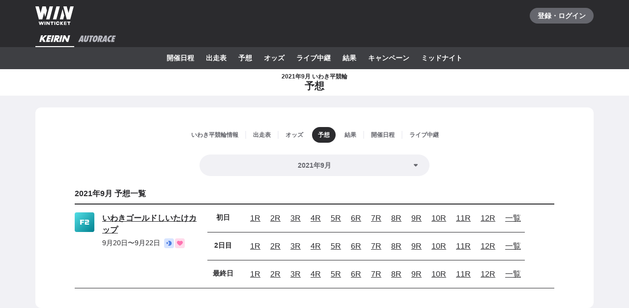

--- FILE ---
content_type: text/javascript
request_url: https://www.winticket.jp/assets/128fb5/chunk.18bc3b221f57ebea.min.js
body_size: 3132
content:
"use strict";(self.__LOADABLE_LOADED_CHUNKS__=self.__LOADABLE_LOADED_CHUNKS__||[]).push([["26171"],{63028:function(e,t,n){n.d(t,{H:()=>P}),n("56062"),n("44087");var r=n("55210"),o=n("76409"),i=n("94805"),a=n("83563"),c=/*#__PURE__*/n.n(a),l=n("77062"),u=n("1082"),s=n("71079"),d=n("72372"),f=n("88042"),p=n("73992"),h=n("52190"),b=(0,o.createContext)(null),g={light:{background:"transparent",angle:"rgba(255, 255, 255, 1) 80%, rgba(255, 255, 255, 0)",button:{normal:"transparent",hover:d.Il.MONO_A_WEAK_HOVER,active:d.Il.MONO_100},label:{normal:d.Il.MONO_70,active:d.Il.MONO_A}},midnight:{background:d.Il.MIDNIGHT,angle:"rgba(9, 3, 26, 1) 70%, rgba(9, 3, 26, 0)",button:{normal:"transparent",hover:d.Il.MONO_110_STRONG_HOVER,active:d.Il.MONO_A},label:{normal:d.Il.MONO_A,active:d.Il.MONO_100}}},v=i.ZP.li.withConfig({displayName:"NeoContextNav___Item",componentId:"sc-40360cc1-0"})(["position:relative;flex:",";padding:0 2px 0 4px;&:not(:first-child)::before{position:absolute;top:0;bottom:0;left:0;display:block;margin:auto;width:2px;height:16px;background:",";content:'';}&[data-active]::before,&[data-active] + &::before{background-color:transparent;}"],function(e){return e.$fixed?"1 1 0":"0 0 auto"},d.Il.MONO_5),O=(0,i.ZP)(l.Yd).withConfig({displayName:"NeoContextNav___Button",componentId:"sc-40360cc1-1"})(["",";position:relative;display:flex;justify-content:center;align-items:center;padding:0 ","px;width:100%;height:",";border-radius:",";background:",";color:",";text-align:center;font-weight:bold;&.focus-visible{box-shadow:",";}&::before{position:absolute;top:0;right:0;bottom:0;left:0;z-index:0;display:block;border-radius:",";background:",";content:'';opacity:0;transition-timing-function:",";transition-duration:","ms;transition-property:border-color,opacity,transform;transform:scale(0.7);}&[data-active]{color:",";&::before{opacity:1;transform:scale(1);}}&:not([data-active]){&:active{background-color:",";}a&:not([href]),&:disabled{color:",";}}& > span{position:relative;z-index:1;}@media ","{&:not([data-active]):hover{background-color:",";}}"],d.ZT.NORMAL12,1.5*h.T,h.$u.CONTROL_SMALL_HEIGHT,h.$u.CONTROL_SMALL_HEIGHT,function(e){return e.$theme.button.normal},function(e){return e.$theme.label.normal},h.TO.CONTROL_INSET,h.$u.CONTROL_SMALL_HEIGHT,function(e){return e.$theme.button.active},h.oY.STANDARD,h.nL.SMALL_IN,function(e){return e.$theme.label.active},function(e){return e.$theme.button.hover},d.Il.MONO_30,h.zP.HOVER,function(e){return e.$theme.button.hover}),m=i.ZP.div.withConfig({displayName:"NeoContextNav___Wrapper",componentId:"sc-40360cc1-2"})(["position:relative;background:",";"],function(e){return e.$theme.background}),y=i.ZP.nav.withConfig({displayName:"NeoContextNav___Nav",componentId:"sc-40360cc1-3"})(["display:flex;justify-content:center;align-items:center;margin-right:","px;margin-left:","px;"],-2*h.T,-2*h.T),x=i.ZP.ul.withConfig({displayName:"NeoContextNav___List",componentId:"sc-40360cc1-4"})(["",";display:flex;align-items:center;padding-right:","px;padding-left:","px;width:",";scrollbar-width:none;-ms-overflow-style:none;&::-webkit-scrollbar{display:none;}@media ","{margin:auto;width:",";}"],h.Xs.HORIZONTAL,2*h.T,2*h.T,function(e){return e.$fixed?"100%":"auto"},h.zP.MOBILE,function(e){return e.$fixed?"".concat(400+4*h.T,"px"):"auto"}),j=function(e){return{opacity:Math.min(e/(2*h.T),1)}},_=function(e,t){return{transform:"translateX(".concat(-1*t*2+Math.min(e/(2*h.T),2)*t,"px)")}},w=(0,i.iv)(["position:absolute;top:0;z-index:2;display:flex;align-items:center;width:calc(24px + ","px + ","px);height:100%;color:",";pointer-events:none;"],2*h.T,1*h.T,d.Il.MONO_30),N=i.ZP.div.withConfig({displayName:"NeoContextNav___EdgeLeft",componentId:"sc-40360cc1-5"})(["",";left:","px;justify-content:flex-start;padding-right:","px;padding-left:","px;background:",";"],w,-2*h.T,1*h.T,2*h.T,function(e){var t=e.$theme;return"linear-gradient(to right, ".concat(t.angle,")")}),I=i.ZP.div.withConfig({displayName:"NeoContextNav___EdgeRight",componentId:"sc-40360cc1-6"})(["",";right:","px;justify-content:flex-end;padding-right:","px;padding-left:","px;background:",";"],w,-2*h.T,2*h.T,1*h.T,function(e){var t=e.$theme;return"linear-gradient(to left, ".concat(t.angle,")")}),P=function(e){var t,n,i=e.as,a=e.current,l=e.theme,d=void 0===l?"light":l,v=e.fixed,O=void 0!==v&&v,w=e.children,P=e.onClick,T=function(e,t){if(null==e)return{};var n,r,o=function(e,t){if(null==e)return{};var n,r,o={},i=Object.keys(e);for(r=0;r<i.length;r++)n=i[r],t.indexOf(n)>=0||(o[n]=e[n]);return o}(e,t);if(Object.getOwnPropertySymbols){var i=Object.getOwnPropertySymbols(e);for(r=0;r<i.length;r++)n=i[r],!(t.indexOf(n)>=0)&&Object.prototype.propertyIsEnumerable.call(e,n)&&(o[n]=e[n])}return o}(e,["as","current","theme","fixed","children","onClick"]),C=(0,o.useRef)(null),L=(0,o.useRef)(null),k=(0,p.g)(L,{direction:"horizontal"});(0,f.q)(function(){var e=L.current;if(null!=e){var t=new(c())({horizontal:!0,cancellable:!0,preventDefault:!1,duration:h.nL.MEDIUM_IN,easing:"easeOutCubic"},e);return C.current=t,function(){t.destroy()}}}),(0,o.useEffect)(function(){var e=L.current,t=C.current;if(null!=e&&null!=t){var n=e.querySelector("[data-active]");n instanceof HTMLElement&&t.toLeft(n.offsetLeft-(e.offsetWidth/2-n.offsetWidth/2-2*h.T))}},[a]);var M=(0,o.useMemo)(function(){return{current:a,theme:g[d],fixed:O,onClick:P}},[a,d,O,P]);return/*#__PURE__*/(0,r.jsx)(b.Provider,{value:M,children:/*#__PURE__*/(0,r.jsxs)(m,(t=function(e){for(var t=1;t<arguments.length;t++){var n=null!=arguments[t]?arguments[t]:{},r=Object.keys(n);"function"==typeof Object.getOwnPropertySymbols&&(r=r.concat(Object.getOwnPropertySymbols(n).filter(function(e){return Object.getOwnPropertyDescriptor(n,e).enumerable}))),r.forEach(function(t){var r;r=n[t],t in e?Object.defineProperty(e,t,{value:r,enumerable:!0,configurable:!0,writable:!0}):e[t]=r})}return e}({},T),n=n={$theme:M.theme,children:[/*#__PURE__*/(0,r.jsx)(y,{as:void 0===i?"nav":i,children:/*#__PURE__*/(0,r.jsx)(x,{ref:L,$fixed:M.fixed,children:w})}),/*#__PURE__*/(0,r.jsx)(N,{"aria-hidden":!0,style:j(k.start.distance),$theme:M.theme,children:/*#__PURE__*/(0,r.jsx)("span",{style:_(k.start.distance,1),children:/*#__PURE__*/(0,r.jsx)(u.f,{color:"currentColor"})})}),/*#__PURE__*/(0,r.jsx)(I,{"aria-hidden":!0,style:j(k.end.distance),$theme:M.theme,children:/*#__PURE__*/(0,r.jsx)("span",{style:_(k.end.distance,-1),children:/*#__PURE__*/(0,r.jsx)(s.o,{color:"currentColor"})})})]},Object.getOwnPropertyDescriptors?Object.defineProperties(t,Object.getOwnPropertyDescriptors(n)):(function(e,t){var n=Object.keys(e);if(Object.getOwnPropertySymbols){var r=Object.getOwnPropertySymbols(e);n.push.apply(n,r)}return n})(Object(n)).forEach(function(e){Object.defineProperty(t,e,Object.getOwnPropertyDescriptor(n,e))}),t))})};P.Item=function(e){var t=e.value,n=e.href,i=e.disabled,a=e.children,c=e.onClick,l=(0,o.useRef)(null),u=(0,o.useContext)(b),s=u.current===t,d=(0,o.useCallback)(function(e){var n;null==c||c(e),null===(n=u.onClick)||void 0===n||n.call(u,e,t)},[u,t,c]);return/*#__PURE__*/(0,r.jsx)(v,{ref:l,"data-active":!!s||void 0,$theme:u.theme,$fixed:u.fixed,children:/*#__PURE__*/(0,r.jsx)(O,{forceLink:null!=n,href:s?void 0:n,disabled:void 0!==i&&i,"aria-current":null!=n&&s?"page":void 0,"aria-selected":null==n&&!!s||void 0,"data-active":!!s||void 0,$theme:u.theme,onClick:d,children:/*#__PURE__*/(0,r.jsx)("span",{children:a})})})}},1082:function(e,t,n){n.d(t,{f:function(){return i}});var r=n(55210),o=n(72372),i=function(e){var t,n,i=e.color,a=void 0===i?o.Il.MONO_70:i,c=e.title,l=function(e,t){if(null==e)return{};var n,r,o=function(e,t){if(null==e)return{};var n,r,o={},i=Object.keys(e);for(r=0;r<i.length;r++)n=i[r],t.indexOf(n)>=0||(o[n]=e[n]);return o}(e,t);if(Object.getOwnPropertySymbols){var i=Object.getOwnPropertySymbols(e);for(r=0;r<i.length;r++)n=i[r],!(t.indexOf(n)>=0)&&Object.prototype.propertyIsEnumerable.call(e,n)&&(o[n]=e[n])}return o}(e,["color","title"]);return/*#__PURE__*/(0,r.jsxs)("svg",(t=function(e){for(var t=1;t<arguments.length;t++){var n=null!=arguments[t]?arguments[t]:{},r=Object.keys(n);"function"==typeof Object.getOwnPropertySymbols&&(r=r.concat(Object.getOwnPropertySymbols(n).filter(function(e){return Object.getOwnPropertyDescriptor(n,e).enumerable}))),r.forEach(function(t){var r;r=n[t],t in e?Object.defineProperty(e,t,{value:r,enumerable:!0,configurable:!0,writable:!0}):e[t]=r})}return e}({xmlns:"http://www.w3.org/2000/svg",width:24,height:24,viewBox:"0 0 24 24"},l),n=n={children:[/*#__PURE__*/(0,r.jsx)("title",{children:void 0===c?"左矢印":c}),/*#__PURE__*/(0,r.jsxs)("g",{fill:"none",fillRule:"evenodd",children:[/*#__PURE__*/(0,r.jsx)("path",{fill:a,d:"M14.724 5a1.098 1.098 0 0 1 .777 1.877l-4.845 4.847L15.5 16.57a1.098 1.098 0 1 1-1.554 1.555L8.323 12.5a1.098 1.098 0 0 1 0-1.555l5.624-5.624c.214-.215.496-.322.777-.322z"}),/*#__PURE__*/(0,r.jsx)("path",{d:"M0 0h24v24H0z"})]})]},Object.getOwnPropertyDescriptors?Object.defineProperties(t,Object.getOwnPropertyDescriptors(n)):(function(e,t){var n=Object.keys(e);if(Object.getOwnPropertySymbols){var r=Object.getOwnPropertySymbols(e);n.push.apply(n,r)}return n})(Object(n)).forEach(function(e){Object.defineProperty(t,e,Object.getOwnPropertyDescriptor(n,e))}),t))}},73992:function(e,t,n){n.d(t,{g:function(){return l}});var r=n(76409),o=n(58794),i=n(53122);function a(e,t){(null==t||t>e.length)&&(t=e.length);for(var n=0,r=Array(t);n<t;n++)r[n]=e[n];return r}var c={horizontal:{position:"scrollLeft",length:"scrollWidth",viewport:"clientWidth"},vertical:{position:"scrollTop",length:"scrollHeight",viewport:"clientHeight"}},l=function(e,t){var n,l=t.direction,u=function(e){if(Array.isArray(e))return e}(n=(0,r.useState)({start:{edge:!0,distance:0},end:{edge:!1,distance:0}}))||function(e,t){var n,r,o=null==e?null:"undefined"!=typeof Symbol&&e[Symbol.iterator]||e["@@iterator"];if(null!=o){var i=[],a=!0,c=!1;try{for(o=o.call(e);!(a=(n=o.next()).done)&&(i.push(n.value),2!==i.length);a=!0);}catch(e){c=!0,r=e}finally{try{a||null==o.return||o.return()}finally{if(c)throw r}}return i}}(n,2)||function(e,t){if(e){if("string"==typeof e)return a(e,2);var n=Object.prototype.toString.call(e).slice(8,-1);if("Object"===n&&e.constructor&&(n=e.constructor.name),"Map"===n||"Set"===n)return Array.from(n);if("Arguments"===n||/^(?:Ui|I)nt(?:8|16|32)(?:Clamped)?Array$/.test(n))return a(e,2)}}(n,2)||function(){throw TypeError("Invalid attempt to destructure non-iterable instance.\\nIn order to be iterable, non-array objects must have a [Symbol.iterator]() method.")}(),s=u[0],d=u[1];return(0,r.useEffect)(function(){var t=e.current;if(null!=t){var n=c[l],r=function(){var e=t[n.position],r=t[n.length],o=Math.ceil(e+t[n.viewport]);d({start:{edge:0===e,distance:e},end:{edge:o>=r,distance:r-o}})};r();var a=(0,o.D)(16,r),u={capture:!1,passive:!0};return(0,i.Oo)(t,"scroll",r,u),(0,i.Oo)(window,"resize",a),function(){(0,i.xg)(t,"scroll",r,u),(0,i.xg)(window,"resize",a)}}},[e,l]),s}}}]);